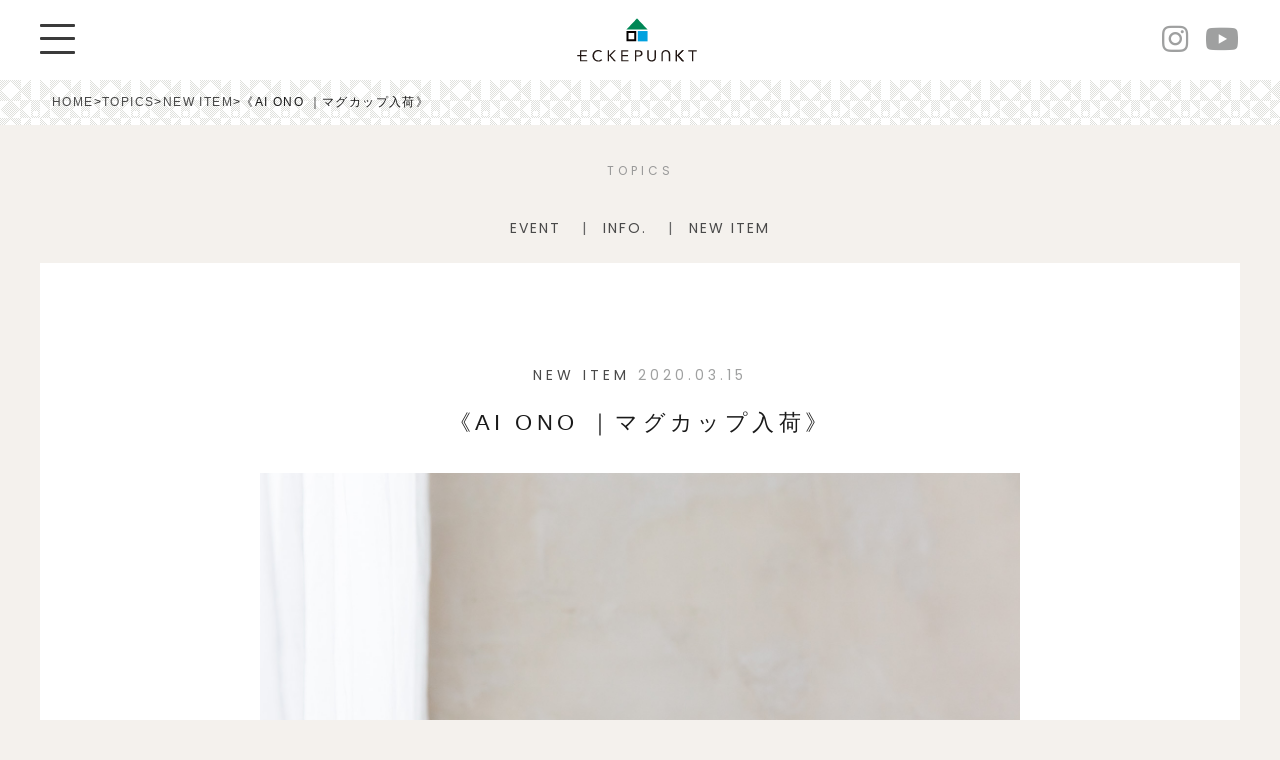

--- FILE ---
content_type: text/html; charset=UTF-8
request_url: https://eckepunkt.com/topics/aiono2020/
body_size: 10371
content:

<!DOCTYPE html>
<html lang="ja">
<head>
<meta charset="UTF-8" />
<meta name="viewport" content="width=device-width,initial-scale=1">
<meta http-equiv="X-UA-Compatible" content="IE=Edge"><!-- 互換表示させない -->
<meta name="format-detection" content="telephone=no"><!-- 電話番号の自動リンクを停止 -->


<!-- icons -->
<link rel="shortcut icon" href="https://eckepunkt.com/images/favicon.ico">
<link rel="apple-touch-icon" href="https://eckepunkt.com/images/webclip.png">
			<style>img:is([sizes="auto" i], [sizes^="auto," i]) { contain-intrinsic-size: 3000px 1500px }</style>
	
		<!-- All in One SEO 4.9.2 - aioseo.com -->
		<title>《AI ONO ｜マグカップ入荷》 | Eckepunkt | エッケプンクト【自由が丘・九品仏にあるお店】</title>
	<meta name="description" content="AI ONOさんのマグカップが入荷いたしました。 フィンランドなど海外での経験を積み、現在京都を拠点に制作され" />
	<meta name="robots" content="max-snippet:-1, max-image-preview:large, max-video-preview:-1" />
	<link rel="canonical" href="https://eckepunkt.com/topics/aiono2020/" />
	<meta name="generator" content="All in One SEO (AIOSEO) 4.9.2" />

		<!-- Global site tag (gtag.js) - Google Analytics -->
<script async src="https://www.googletagmanager.com/gtag/js?id=UA-190215495-1"></script>
<script>
 window.dataLayer = window.dataLayer || [];
 function gtag(){dataLayer.push(arguments);}
 gtag('js', new Date());

 gtag('config', 'UA-190215495-1');
</script>
		<meta property="og:locale" content="ja_JP" />
		<meta property="og:site_name" content="Eckepunkt | エッケプンクト【自由が丘・九品仏にあるお店】 | 自由が丘にある「Eckepunkt」の公式サイトです。作家モノの器や、雑貨など個性豊かなアイテムを紹介します。主なお取り扱い、木村涼子、コンガリ舎、AMETSUCHI、etc..." />
		<meta property="og:type" content="article" />
		<meta property="og:title" content="《AI ONO ｜マグカップ入荷》 | Eckepunkt | エッケプンクト【自由が丘・九品仏にあるお店】" />
		<meta property="og:description" content="AI ONOさんのマグカップが入荷いたしました。 フィンランドなど海外での経験を積み、現在京都を拠点に制作され" />
		<meta property="og:url" content="https://eckepunkt.com/topics/aiono2020/" />
		<meta property="article:published_time" content="2020-03-15T05:35:17+00:00" />
		<meta property="article:modified_time" content="2020-03-15T05:35:17+00:00" />
		<meta property="article:publisher" content="https://www.facebook.com/eckepunkt.jp" />
		<meta name="twitter:card" content="summary" />
		<meta name="twitter:site" content="@eckepunkt" />
		<meta name="twitter:title" content="《AI ONO ｜マグカップ入荷》 | Eckepunkt | エッケプンクト【自由が丘・九品仏にあるお店】" />
		<meta name="twitter:description" content="AI ONOさんのマグカップが入荷いたしました。 フィンランドなど海外での経験を積み、現在京都を拠点に制作され" />
		<script type="application/ld+json" class="aioseo-schema">
			{"@context":"https:\/\/schema.org","@graph":[{"@type":"BreadcrumbList","@id":"https:\/\/eckepunkt.com\/topics\/aiono2020\/#breadcrumblist","itemListElement":[{"@type":"ListItem","@id":"https:\/\/eckepunkt.com#listItem","position":1,"name":"\u30db\u30fc\u30e0","item":"https:\/\/eckepunkt.com","nextItem":{"@type":"ListItem","@id":"https:\/\/eckepunkt.com\/topics\/#listItem","name":"TOPICS"}},{"@type":"ListItem","@id":"https:\/\/eckepunkt.com\/topics\/#listItem","position":2,"name":"TOPICS","item":"https:\/\/eckepunkt.com\/topics\/","nextItem":{"@type":"ListItem","@id":"https:\/\/eckepunkt.com\/topics\/cat\/item\/#listItem","name":"NEW ITEM"},"previousItem":{"@type":"ListItem","@id":"https:\/\/eckepunkt.com#listItem","name":"\u30db\u30fc\u30e0"}},{"@type":"ListItem","@id":"https:\/\/eckepunkt.com\/topics\/cat\/item\/#listItem","position":3,"name":"NEW ITEM","item":"https:\/\/eckepunkt.com\/topics\/cat\/item\/","nextItem":{"@type":"ListItem","@id":"https:\/\/eckepunkt.com\/topics\/aiono2020\/#listItem","name":"\u300aAI ONO \uff5c\u30de\u30b0\u30ab\u30c3\u30d7\u5165\u8377\u300b"},"previousItem":{"@type":"ListItem","@id":"https:\/\/eckepunkt.com\/topics\/#listItem","name":"TOPICS"}},{"@type":"ListItem","@id":"https:\/\/eckepunkt.com\/topics\/aiono2020\/#listItem","position":4,"name":"\u300aAI ONO \uff5c\u30de\u30b0\u30ab\u30c3\u30d7\u5165\u8377\u300b","previousItem":{"@type":"ListItem","@id":"https:\/\/eckepunkt.com\/topics\/cat\/item\/#listItem","name":"NEW ITEM"}}]},{"@type":"Organization","@id":"https:\/\/eckepunkt.com\/#organization","name":"Eckepunkt | \u30a8\u30c3\u30b1\u30d7\u30f3\u30af\u30c8\u3010\u81ea\u7531\u304c\u4e18\u30fb\u4e5d\u54c1\u4ecf\u306b\u3042\u308b\u304a\u5e97\u3011","description":"\u81ea\u7531\u304c\u4e18\u306b\u3042\u308b\u300cEckepunkt\u300d\u306e\u516c\u5f0f\u30b5\u30a4\u30c8\u3067\u3059\u3002\u4f5c\u5bb6\u30e2\u30ce\u306e\u5668\u3084\u3001\u96d1\u8ca8\u306a\u3069\u500b\u6027\u8c4a\u304b\u306a\u30a2\u30a4\u30c6\u30e0\u3092\u7d39\u4ecb\u3057\u307e\u3059\u3002\u4e3b\u306a\u304a\u53d6\u308a\u6271\u3044\u3001\u6728\u6751\u6dbc\u5b50\u3001\u30b3\u30f3\u30ac\u30ea\u820e\u3001AMETSUCHI\u3001etc...","url":"https:\/\/eckepunkt.com\/","sameAs":["https:\/\/www.facebook.com\/eckepunkt.jp","https:\/\/twitter.com\/eckepunkt","https:\/\/www.instagram.com\/eckepunkt\/"]},{"@type":"WebPage","@id":"https:\/\/eckepunkt.com\/topics\/aiono2020\/#webpage","url":"https:\/\/eckepunkt.com\/topics\/aiono2020\/","name":"\u300aAI ONO \uff5c\u30de\u30b0\u30ab\u30c3\u30d7\u5165\u8377\u300b | Eckepunkt | \u30a8\u30c3\u30b1\u30d7\u30f3\u30af\u30c8\u3010\u81ea\u7531\u304c\u4e18\u30fb\u4e5d\u54c1\u4ecf\u306b\u3042\u308b\u304a\u5e97\u3011","description":"AI ONO\u3055\u3093\u306e\u30de\u30b0\u30ab\u30c3\u30d7\u304c\u5165\u8377\u3044\u305f\u3057\u307e\u3057\u305f\u3002 \u30d5\u30a3\u30f3\u30e9\u30f3\u30c9\u306a\u3069\u6d77\u5916\u3067\u306e\u7d4c\u9a13\u3092\u7a4d\u307f\u3001\u73fe\u5728\u4eac\u90fd\u3092\u62e0\u70b9\u306b\u5236\u4f5c\u3055\u308c","inLanguage":"ja","isPartOf":{"@id":"https:\/\/eckepunkt.com\/#website"},"breadcrumb":{"@id":"https:\/\/eckepunkt.com\/topics\/aiono2020\/#breadcrumblist"},"datePublished":"2020-03-15T14:35:17+09:00","dateModified":"2020-03-15T14:35:17+09:00"},{"@type":"WebSite","@id":"https:\/\/eckepunkt.com\/#website","url":"https:\/\/eckepunkt.com\/","name":"Eckepunkt | \u30a8\u30c3\u30b1\u30d7\u30f3\u30af\u30c8\u3010\u81ea\u7531\u304c\u4e18\u30fb\u4e5d\u54c1\u4ecf\u306b\u3042\u308b\u304a\u5e97\u3011","description":"\u81ea\u7531\u304c\u4e18\u306b\u3042\u308b\u300cEckepunkt\u300d\u306e\u516c\u5f0f\u30b5\u30a4\u30c8\u3067\u3059\u3002\u4f5c\u5bb6\u30e2\u30ce\u306e\u5668\u3084\u3001\u96d1\u8ca8\u306a\u3069\u500b\u6027\u8c4a\u304b\u306a\u30a2\u30a4\u30c6\u30e0\u3092\u7d39\u4ecb\u3057\u307e\u3059\u3002\u4e3b\u306a\u304a\u53d6\u308a\u6271\u3044\u3001\u6728\u6751\u6dbc\u5b50\u3001\u30b3\u30f3\u30ac\u30ea\u820e\u3001AMETSUCHI\u3001etc...","inLanguage":"ja","publisher":{"@id":"https:\/\/eckepunkt.com\/#organization"}}]}
		</script>
		<!-- All in One SEO -->

<link rel='stylesheet' id='wp-block-library-css' href='https://eckepunkt.com/ecke2019/wp-includes/css/dist/block-library/style.min.css?ver=6.8.3' type='text/css' media='all' />
<style id='classic-theme-styles-inline-css' type='text/css'>
/*! This file is auto-generated */
.wp-block-button__link{color:#fff;background-color:#32373c;border-radius:9999px;box-shadow:none;text-decoration:none;padding:calc(.667em + 2px) calc(1.333em + 2px);font-size:1.125em}.wp-block-file__button{background:#32373c;color:#fff;text-decoration:none}
</style>
<link rel='stylesheet' id='aioseo/css/src/vue/standalone/blocks/table-of-contents/global.scss-css' href='https://eckepunkt.com/ecke2019/wp-content/plugins/all-in-one-seo-pack/dist/Lite/assets/css/table-of-contents/global.e90f6d47.css?ver=4.9.2' type='text/css' media='all' />
<style id='global-styles-inline-css' type='text/css'>
:root{--wp--preset--aspect-ratio--square: 1;--wp--preset--aspect-ratio--4-3: 4/3;--wp--preset--aspect-ratio--3-4: 3/4;--wp--preset--aspect-ratio--3-2: 3/2;--wp--preset--aspect-ratio--2-3: 2/3;--wp--preset--aspect-ratio--16-9: 16/9;--wp--preset--aspect-ratio--9-16: 9/16;--wp--preset--color--black: #000000;--wp--preset--color--cyan-bluish-gray: #abb8c3;--wp--preset--color--white: #ffffff;--wp--preset--color--pale-pink: #f78da7;--wp--preset--color--vivid-red: #cf2e2e;--wp--preset--color--luminous-vivid-orange: #ff6900;--wp--preset--color--luminous-vivid-amber: #fcb900;--wp--preset--color--light-green-cyan: #7bdcb5;--wp--preset--color--vivid-green-cyan: #00d084;--wp--preset--color--pale-cyan-blue: #8ed1fc;--wp--preset--color--vivid-cyan-blue: #0693e3;--wp--preset--color--vivid-purple: #9b51e0;--wp--preset--gradient--vivid-cyan-blue-to-vivid-purple: linear-gradient(135deg,rgba(6,147,227,1) 0%,rgb(155,81,224) 100%);--wp--preset--gradient--light-green-cyan-to-vivid-green-cyan: linear-gradient(135deg,rgb(122,220,180) 0%,rgb(0,208,130) 100%);--wp--preset--gradient--luminous-vivid-amber-to-luminous-vivid-orange: linear-gradient(135deg,rgba(252,185,0,1) 0%,rgba(255,105,0,1) 100%);--wp--preset--gradient--luminous-vivid-orange-to-vivid-red: linear-gradient(135deg,rgba(255,105,0,1) 0%,rgb(207,46,46) 100%);--wp--preset--gradient--very-light-gray-to-cyan-bluish-gray: linear-gradient(135deg,rgb(238,238,238) 0%,rgb(169,184,195) 100%);--wp--preset--gradient--cool-to-warm-spectrum: linear-gradient(135deg,rgb(74,234,220) 0%,rgb(151,120,209) 20%,rgb(207,42,186) 40%,rgb(238,44,130) 60%,rgb(251,105,98) 80%,rgb(254,248,76) 100%);--wp--preset--gradient--blush-light-purple: linear-gradient(135deg,rgb(255,206,236) 0%,rgb(152,150,240) 100%);--wp--preset--gradient--blush-bordeaux: linear-gradient(135deg,rgb(254,205,165) 0%,rgb(254,45,45) 50%,rgb(107,0,62) 100%);--wp--preset--gradient--luminous-dusk: linear-gradient(135deg,rgb(255,203,112) 0%,rgb(199,81,192) 50%,rgb(65,88,208) 100%);--wp--preset--gradient--pale-ocean: linear-gradient(135deg,rgb(255,245,203) 0%,rgb(182,227,212) 50%,rgb(51,167,181) 100%);--wp--preset--gradient--electric-grass: linear-gradient(135deg,rgb(202,248,128) 0%,rgb(113,206,126) 100%);--wp--preset--gradient--midnight: linear-gradient(135deg,rgb(2,3,129) 0%,rgb(40,116,252) 100%);--wp--preset--font-size--small: 13px;--wp--preset--font-size--medium: 20px;--wp--preset--font-size--large: 36px;--wp--preset--font-size--x-large: 42px;--wp--preset--spacing--20: 0.44rem;--wp--preset--spacing--30: 0.67rem;--wp--preset--spacing--40: 1rem;--wp--preset--spacing--50: 1.5rem;--wp--preset--spacing--60: 2.25rem;--wp--preset--spacing--70: 3.38rem;--wp--preset--spacing--80: 5.06rem;--wp--preset--shadow--natural: 6px 6px 9px rgba(0, 0, 0, 0.2);--wp--preset--shadow--deep: 12px 12px 50px rgba(0, 0, 0, 0.4);--wp--preset--shadow--sharp: 6px 6px 0px rgba(0, 0, 0, 0.2);--wp--preset--shadow--outlined: 6px 6px 0px -3px rgba(255, 255, 255, 1), 6px 6px rgba(0, 0, 0, 1);--wp--preset--shadow--crisp: 6px 6px 0px rgba(0, 0, 0, 1);}:where(.is-layout-flex){gap: 0.5em;}:where(.is-layout-grid){gap: 0.5em;}body .is-layout-flex{display: flex;}.is-layout-flex{flex-wrap: wrap;align-items: center;}.is-layout-flex > :is(*, div){margin: 0;}body .is-layout-grid{display: grid;}.is-layout-grid > :is(*, div){margin: 0;}:where(.wp-block-columns.is-layout-flex){gap: 2em;}:where(.wp-block-columns.is-layout-grid){gap: 2em;}:where(.wp-block-post-template.is-layout-flex){gap: 1.25em;}:where(.wp-block-post-template.is-layout-grid){gap: 1.25em;}.has-black-color{color: var(--wp--preset--color--black) !important;}.has-cyan-bluish-gray-color{color: var(--wp--preset--color--cyan-bluish-gray) !important;}.has-white-color{color: var(--wp--preset--color--white) !important;}.has-pale-pink-color{color: var(--wp--preset--color--pale-pink) !important;}.has-vivid-red-color{color: var(--wp--preset--color--vivid-red) !important;}.has-luminous-vivid-orange-color{color: var(--wp--preset--color--luminous-vivid-orange) !important;}.has-luminous-vivid-amber-color{color: var(--wp--preset--color--luminous-vivid-amber) !important;}.has-light-green-cyan-color{color: var(--wp--preset--color--light-green-cyan) !important;}.has-vivid-green-cyan-color{color: var(--wp--preset--color--vivid-green-cyan) !important;}.has-pale-cyan-blue-color{color: var(--wp--preset--color--pale-cyan-blue) !important;}.has-vivid-cyan-blue-color{color: var(--wp--preset--color--vivid-cyan-blue) !important;}.has-vivid-purple-color{color: var(--wp--preset--color--vivid-purple) !important;}.has-black-background-color{background-color: var(--wp--preset--color--black) !important;}.has-cyan-bluish-gray-background-color{background-color: var(--wp--preset--color--cyan-bluish-gray) !important;}.has-white-background-color{background-color: var(--wp--preset--color--white) !important;}.has-pale-pink-background-color{background-color: var(--wp--preset--color--pale-pink) !important;}.has-vivid-red-background-color{background-color: var(--wp--preset--color--vivid-red) !important;}.has-luminous-vivid-orange-background-color{background-color: var(--wp--preset--color--luminous-vivid-orange) !important;}.has-luminous-vivid-amber-background-color{background-color: var(--wp--preset--color--luminous-vivid-amber) !important;}.has-light-green-cyan-background-color{background-color: var(--wp--preset--color--light-green-cyan) !important;}.has-vivid-green-cyan-background-color{background-color: var(--wp--preset--color--vivid-green-cyan) !important;}.has-pale-cyan-blue-background-color{background-color: var(--wp--preset--color--pale-cyan-blue) !important;}.has-vivid-cyan-blue-background-color{background-color: var(--wp--preset--color--vivid-cyan-blue) !important;}.has-vivid-purple-background-color{background-color: var(--wp--preset--color--vivid-purple) !important;}.has-black-border-color{border-color: var(--wp--preset--color--black) !important;}.has-cyan-bluish-gray-border-color{border-color: var(--wp--preset--color--cyan-bluish-gray) !important;}.has-white-border-color{border-color: var(--wp--preset--color--white) !important;}.has-pale-pink-border-color{border-color: var(--wp--preset--color--pale-pink) !important;}.has-vivid-red-border-color{border-color: var(--wp--preset--color--vivid-red) !important;}.has-luminous-vivid-orange-border-color{border-color: var(--wp--preset--color--luminous-vivid-orange) !important;}.has-luminous-vivid-amber-border-color{border-color: var(--wp--preset--color--luminous-vivid-amber) !important;}.has-light-green-cyan-border-color{border-color: var(--wp--preset--color--light-green-cyan) !important;}.has-vivid-green-cyan-border-color{border-color: var(--wp--preset--color--vivid-green-cyan) !important;}.has-pale-cyan-blue-border-color{border-color: var(--wp--preset--color--pale-cyan-blue) !important;}.has-vivid-cyan-blue-border-color{border-color: var(--wp--preset--color--vivid-cyan-blue) !important;}.has-vivid-purple-border-color{border-color: var(--wp--preset--color--vivid-purple) !important;}.has-vivid-cyan-blue-to-vivid-purple-gradient-background{background: var(--wp--preset--gradient--vivid-cyan-blue-to-vivid-purple) !important;}.has-light-green-cyan-to-vivid-green-cyan-gradient-background{background: var(--wp--preset--gradient--light-green-cyan-to-vivid-green-cyan) !important;}.has-luminous-vivid-amber-to-luminous-vivid-orange-gradient-background{background: var(--wp--preset--gradient--luminous-vivid-amber-to-luminous-vivid-orange) !important;}.has-luminous-vivid-orange-to-vivid-red-gradient-background{background: var(--wp--preset--gradient--luminous-vivid-orange-to-vivid-red) !important;}.has-very-light-gray-to-cyan-bluish-gray-gradient-background{background: var(--wp--preset--gradient--very-light-gray-to-cyan-bluish-gray) !important;}.has-cool-to-warm-spectrum-gradient-background{background: var(--wp--preset--gradient--cool-to-warm-spectrum) !important;}.has-blush-light-purple-gradient-background{background: var(--wp--preset--gradient--blush-light-purple) !important;}.has-blush-bordeaux-gradient-background{background: var(--wp--preset--gradient--blush-bordeaux) !important;}.has-luminous-dusk-gradient-background{background: var(--wp--preset--gradient--luminous-dusk) !important;}.has-pale-ocean-gradient-background{background: var(--wp--preset--gradient--pale-ocean) !important;}.has-electric-grass-gradient-background{background: var(--wp--preset--gradient--electric-grass) !important;}.has-midnight-gradient-background{background: var(--wp--preset--gradient--midnight) !important;}.has-small-font-size{font-size: var(--wp--preset--font-size--small) !important;}.has-medium-font-size{font-size: var(--wp--preset--font-size--medium) !important;}.has-large-font-size{font-size: var(--wp--preset--font-size--large) !important;}.has-x-large-font-size{font-size: var(--wp--preset--font-size--x-large) !important;}
:where(.wp-block-post-template.is-layout-flex){gap: 1.25em;}:where(.wp-block-post-template.is-layout-grid){gap: 1.25em;}
:where(.wp-block-columns.is-layout-flex){gap: 2em;}:where(.wp-block-columns.is-layout-grid){gap: 2em;}
:root :where(.wp-block-pullquote){font-size: 1.5em;line-height: 1.6;}
</style>
<link rel='stylesheet' id='contact-form-7-css' href='https://eckepunkt.com/ecke2019/wp-content/plugins/contact-form-7/includes/css/styles.css?ver=6.1.4' type='text/css' media='all' />
<link rel='stylesheet' id='contact-form-7-confirm-css' href='https://eckepunkt.com/ecke2019/wp-content/plugins/contact-form-7-add-confirm/includes/css/styles.css?ver=5.1' type='text/css' media='all' />
<link rel='stylesheet' id='wp-pagenavi-css' href='https://eckepunkt.com/ecke2019/wp-content/plugins/wp-pagenavi/pagenavi-css.css?ver=2.70' type='text/css' media='all' />
<script type="text/javascript" src="https://eckepunkt.com/ecke2019/wp-includes/js/jquery/jquery.min.js?ver=3.7.1" id="jquery-core-js"></script>
<script type="text/javascript" src="https://eckepunkt.com/ecke2019/wp-includes/js/jquery/jquery-migrate.min.js?ver=3.4.1" id="jquery-migrate-js"></script>
<link rel="https://api.w.org/" href="https://eckepunkt.com/wp-json/" /><link rel="EditURI" type="application/rsd+xml" title="RSD" href="https://eckepunkt.com/ecke2019/xmlrpc.php?rsd" />
<meta name="generator" content="WordPress 6.8.3" />
<link rel='shortlink' href='https://eckepunkt.com/?p=1319' />
<link rel="alternate" title="oEmbed (JSON)" type="application/json+oembed" href="https://eckepunkt.com/wp-json/oembed/1.0/embed?url=https%3A%2F%2Feckepunkt.com%2Ftopics%2Faiono2020%2F" />
<link rel="alternate" title="oEmbed (XML)" type="text/xml+oembed" href="https://eckepunkt.com/wp-json/oembed/1.0/embed?url=https%3A%2F%2Feckepunkt.com%2Ftopics%2Faiono2020%2F&#038;format=xml" />
<!-- css -->
<link rel="stylesheet" type="text/css" href="https://eckepunkt.com/ecke2019/wp-content/themes/eckepunkt/base.css" />
<link rel="stylesheet" type="text/css" href="https://eckepunkt.com/ecke2019/wp-content/themes/eckepunkt/style.css" />
<link rel="stylesheet" type="text/css" href="https://eckepunkt.com/ecke2019/wp-content/themes/eckepunkt/common.css" />
	<link rel="stylesheet" type="text/css" href="https://eckepunkt.com/ecke2019/wp-content/themes/eckepunkt/hiraku.css" />
	<link href="https://fonts.googleapis.com/css?family=Poppins:400,400i,700&display=swap" rel="stylesheet">
<!-- /css -->
	<!-- JS -->
<script src="//ajax.googleapis.com/ajax/libs/jquery/2.1.4/jquery.min.js"></script>
<script type="text/javascript" src="https://eckepunkt.com/ecke2019/wp-content/themes/eckepunkt/js/hiraku.min.js"></script>	
    <!-- Place your kit's code here -->
   <script src="https://kit.fontawesome.com/faf412b0b8.js" crossorigin="anonymous"></script>
<!-- /JS -->
<!--
<script>
			/**
			 * If browser back button was used, flush cache
			 * This ensures that user will always see an accurate, up-to-date view based on their state
			 * https://stackoverflow.com/questions/8788802/prevent-safari-loading-from-cache-when-back-button-is-clicked
			 */
$(window).bind("pageshow", function(event) {
    if (event.originalEvent.persisted) {
        window.location.reload() 
    }
});
		</script>
-->
</head>
<body class="wp-singular topics-template-default single single-topics postid-1319 wp-theme-eckepunkt">

<!--PRELOADER-->


		<div class="preloading" id="preloader">
			<div class="loader"><span class="loading"><span>L</span><span>o</span><span>a</span><span>d</span><span>i</span><span>n</span><span>g</span></span></div>

		</div> 


		<!--/PRELOADER-->

				<div id="wrapper">


		<header id="header" class="flex-container f-itemscenter">

			<ul class="flex-container f-between f-itemscenter">
				<li class="navBtn"><button class="hiraku-open-btn menu-trigger" id="offcanvas-btn-left" data-toggle-offcanvas="#js-hiraku-offcanvas-1">
						<span></span>
						<span></span>
						<span></span>
					</button></li>
				<li class="logoarea">
					<h1 class="pc_tab"><a href="https://eckepunkt.com" class="logo"><img src="https://eckepunkt.com/images/logo_pctab.svg" alt="ECKEPUNKT エッケプンクト"></a></h1>
										<h1 class="sp"><a href="https://eckepunkt.com" class="logo-sp"><img src="https://eckepunkt.com/images/logo_sp.svg" alt="ECKEPUNKT エッケプンクト"></a></h1>
				</li>
				<li>
					<ul class="head-snslist">
						<li>
								<a href="https://www.instagram.com/eckepunkt/">
									<i class="fab fa-instagram"></i>
								</a>
							</li>
							<li>
								<a href="https://www.youtube.com/channel/UCZ6kOP21BQc3QUSrMkL7hiA">
									<i class="fab  fa-youtube"></i>
								</a>
							</li>

					</ul>
				</li>
			</ul>

			<div class="offcanvas-left">
				<div class="menu-inner">
					<button class="js-close-btn btn-close">
						<span></span>
						<span></span>
						<span></span>
					</button>
					<nav id="globalnav">
						<ul class="bannermenu">
							<li><a href="https://online.eckepunkt.com/">ONLINE STORE</a></li>
							<li><a href="https://eckepunkt.com/shop-calendar">Reservation / 来店予約　</a></li>
							<li><a href="https://eckepunkt.com/ACCESS">ACCESS</a></li>
						</ul>
						<ul>
							<li><a href="https://eckepunkt.com/about">ABOUT</a></li>
							<li><a href="https://eckepunkt.com/exhibition">EXHIBITION</a></li>
							<li><a href="https://eckepunkt.com/shop-calendar">CALENDAR</a></li>
							<li><a href="https://eckepunkt.com/brands">BRANDS</a></li>
							<li><a href="https://eckepunkt.com/contact">CONTACT</a></li>
						</ul>
						<h2>TOPICS</h2>
						<ul>
							<li><a href="https://eckepunkt.com/topics">TOPICS ALL</a></li>
							<li><a href="https://eckepunkt.com/topics/cat/item">NEW ITEM</a></li>
<!--							<li><a href="https://eckepunkt.com/topics/cat/feature">FEATURE</a></li>-->
							<li><a href="https://eckepunkt.com/topics/cat/event">EVENT</a></li>
<!--							<li><a href="https://eckepunkt.com/topics/cat/cityguids">CITY GUIDES</a></li>-->
							<li><a href="https://eckepunkt.com/topics/cat/info">INFO.</a></li>
						</ul>
					</nav>
					<aside class="navfooter">
						<div class="mailmag">

							<dl>
								<dt>MAIL MAGAZINE</dt>
								<dd>展示会・フェアのご案内、新着商品、イベントなどの最新情報をお届けします。</dd>
								<dd>
					<script>(function() {
	window.mc4wp = window.mc4wp || {
		listeners: [],
		forms: {
			on: function(evt, cb) {
				window.mc4wp.listeners.push(
					{
						event   : evt,
						callback: cb
					}
				);
			}
		}
	}
})();
</script><!-- Mailchimp for WordPress v4.10.9 - https://wordpress.org/plugins/mailchimp-for-wp/ --><form id="mc4wp-form-1" class="mc4wp-form mc4wp-form-105" method="post" data-id="105" data-name="Eckepunkt news" ><div class="mc4wp-form-fields"><input type="email" name="EMAIL" placeholder="Your email address" required />
<input type="submit" alue="Subscribe" class="contact-btn" /></div><label style="display: none !important;">ボットではない場合はこの欄を空のままにしてください: <input type="text" name="_mc4wp_honeypot" value="" tabindex="-1" autocomplete="off" /></label><input type="hidden" name="_mc4wp_timestamp" value="1768846511" /><input type="hidden" name="_mc4wp_form_id" value="105" /><input type="hidden" name="_mc4wp_form_element_id" value="mc4wp-form-1" /><div class="mc4wp-response"></div></form><!-- / Mailchimp for WordPress Plugin -->								</dd>
							</dl>
						</div>
						<h2>FOLLOW US</h2>
						<ul class="snslist">
							<li>
								<a href="https://www.instagram.com/eckepunkt/">
									<i class="fab fa-instagram"></i>
								</a>
							</li>
							<li>
								<a href="https://twitter.com/eckepunkt">
									<i class="fab fa-twitter"></i>
								</a>
							</li>
							<li>
								<a href="https://www.youtube.com/channel/UCZ6kOP21BQc3QUSrMkL7hiA">
									<i class="fab  fa-youtube"></i>
								</a>
							</li>

						</ul>
					</aside>
				</div>
			</div>

		</header>


<main>
	<div class="breadcrumbs" typeof="BreadcrumbList" vocab="https://schema.org/">
		<div>
    <span property="itemListElement" typeof="ListItem"><a property="item" typeof="WebPage" title="Go to Eckepunkt | エッケプンクト【自由が丘・九品仏にあるお店】." href="https://eckepunkt.com" class="home" ><span property="name">HOME</span></a><meta property="position" content="1"></span> &gt; <span property="itemListElement" typeof="ListItem"><a property="item" typeof="WebPage" title="TOPICSへ移動する" href="https://eckepunkt.com/topics/" class="archive post-topics-archive" ><span property="name">TOPICS</span></a><meta property="position" content="2"></span> &gt; <span property="itemListElement" typeof="ListItem"><a property="item" typeof="WebPage" title="Go to the NEW ITEM TOPICSのカテゴリー archives." href="https://eckepunkt.com/topics/cat/item/" class="taxonomy topics_cat" ><span property="name">NEW ITEM</span></a><meta property="position" content="3"></span> &gt; <span property="itemListElement" typeof="ListItem"><span property="name" class="post post-topics current-item">《AI ONO ｜マグカップ入荷》</span><meta property="url" content="https://eckepunkt.com/topics/aiono2020/"><meta property="position" content="4"></span>	</div>
</div>
			
<!-- news -->

		<header id="content-header">
			<h1 class="title-page">TOPICS</h1>
			<ul class="filter-list">
 	<li class="cat-item cat-item-9"><a href="https://eckepunkt.com/topics/cat/event/">EVENT</a>
</li>
	<li class="cat-item cat-item-8"><a href="https://eckepunkt.com/topics/cat/info/">INFO.</a>
</li>
	<li class="cat-item cat-item-3"><a href="https://eckepunkt.com/topics/cat/item/">NEW ITEM</a>
</li>
			</ul>
		</header>


		<div class="content container">

			<article class="post-single">
				<div class="post-inner">
					<!-- news -->
					<header class="post-header">
						<!-- news -->

<p class="post-meta"><span>						<a href="https://eckepunkt.com/topics/cat/item/" rel="tag">NEW ITEM</a>			</span>
	<span class="meta-sep"></span>
	<span class="post-time">2020.03.15</span></p>
<h1 class="post-title">《AI ONO ｜マグカップ入荷》</h1>



					</header>


					<div class="post-main">
									<a href="https://eckepunkt.com/onlinestore/products/list?category_id=113" rel="noopener noreferrer" target="_blank"><img class="lazy lazy-hidden" decoding="async" src="[data-uri]" data-lazy-type="image" data-lazy-src="https://eckepunkt.com/ecke2019/wp-content/uploads/2020/03/D_K3384.jpg" alt="aiono 大野藍"  /><noscript><img decoding="async" src="https://eckepunkt.com/ecke2019/wp-content/uploads/2020/03/D_K3384.jpg" alt="aiono 大野藍"  /></noscript></a>
<p>AI ONOさんのマグカップが入荷いたしました。<br class="pc_tab">
フィンランドなど海外での経験を積み、現在京都を拠点に制作されています。<br class="pc_tab">
色・素材を活かしたミニマルなかたちで、日常にすっとなじむマグカップです。<br class="pc_tab">
自由が丘店・オンラインストアで販売中です。
<p/>

<p><img class="lazy lazy-hidden" decoding="async" src="[data-uri]" data-lazy-type="image" data-lazy-src="https://eckepunkt.com/ecke2019/wp-content/uploads/2020/03/D_K3385.jpg" alt=""  /><noscript><img decoding="async" src="https://eckepunkt.com/ecke2019/wp-content/uploads/2020/03/D_K3385.jpg" alt=""  /></noscript></p>

<p><img class="lazy lazy-hidden" decoding="async" src="[data-uri]" data-lazy-type="image" data-lazy-src="https://eckepunkt.com/ecke2019/wp-content/uploads/2020/03/D_K3387.jpg" alt=""  /><noscript><img decoding="async" src="https://eckepunkt.com/ecke2019/wp-content/uploads/2020/03/D_K3387.jpg" alt=""  /></noscript></p>

<p><img class="lazy lazy-hidden" decoding="async" src="[data-uri]" data-lazy-type="image" data-lazy-src="https://eckepunkt.com/ecke2019/wp-content/uploads/2020/03/D_K3388.jpg" alt=""  /><noscript><img decoding="async" src="https://eckepunkt.com/ecke2019/wp-content/uploads/2020/03/D_K3388.jpg" alt=""  /></noscript></p>

<p><img class="lazy lazy-hidden" decoding="async" src="[data-uri]" data-lazy-type="image" data-lazy-src="https://eckepunkt.com/ecke2019/wp-content/uploads/2020/03/D_K3392.jpg" alt=""  /><noscript><img decoding="async" src="https://eckepunkt.com/ecke2019/wp-content/uploads/2020/03/D_K3392.jpg" alt=""  /></noscript></p>


<p class="button"><a href="https://eckepunkt.com/onlinestore/products/list?category_id=113" target="_blank" rel="noopener noreferrer">Go to ONLINE STORE</a></p><p>品切れによりお求めいただけない場合もございますので、ご了承ください。<br />※商品は通販でもご購入いただけます。<br />メールまたはお電話にてお問い合わせください。</p>						
					</div>
				</div>
			</article>
        <div class="arrow-navigation">
            <div class="left-arrow">
                <a href="https://eckepunkt.com/topics/winter2020/" rel="prev"><span class="fa fa-angle-left"></span></a>        </div>
        <a class="center-button" href="https://eckepunkt.com/topics">Back to INDEX</a>
        <div class="right-arrow">
            <a href="https://eckepunkt.com/topics/ando2020/" rel="next"><span class="fa fa-angle-right"></span></a>        </div>
</div>
			
			<!-- news -->
<div class="related-post">
	 <h3><span>related posts</span></h3>
<ul class="article-list flex-container f-between">

	<li class="news-article">
 <div class="news-thumb scale"><a href="https://eckepunkt.com/topics/faso2026/"><img src="https://eckepunkt.com/ecke2019/wp-content/uploads/2026/01/fe2026.jpg"/></a></div>
                            <div class="text-box">
                                <p class="text-head"> <span class="meta-cat">
                                  <a href="https://eckepunkt.com/topics/cat/info/" rel="tag">INFO.</a></span>
                                    <span class="meta-time">2026.01.18</span></p>
                                <h2><a href="https://eckepunkt.com/topics/faso2026/">《フェーヴとちいさなオブジェ展 2026の出品作品をオンラインストアでも販売》</a></h2>
                            </div>
	</li>
                        

	<li class="news-article">
 <div class="news-thumb scale"><a href="https://eckepunkt.com/topics/shibata2026/"><img src="https://eckepunkt.com/ecke2019/wp-content/uploads/2026/01/sibita-1.jpg"/></a></div>
                            <div class="text-box">
                                <p class="text-head"> <span class="meta-cat">
                                  <a href="https://eckepunkt.com/topics/cat/info/" rel="tag">INFO.</a></span>
                                    <span class="meta-time">2026.01.18</span></p>
                                <h2><a href="https://eckepunkt.com/topics/shibata2026/">《柴田菜月 個展の出品作品をオンラインストアでも販売》</a></h2>
                            </div>
	</li>
                        

	<li class="news-article">
 <div class="news-thumb scale"><a href="https://eckepunkt.com/topics/kongari2601/"><img src="https://eckepunkt.com/ecke2019/wp-content/uploads/2026/01/kongari-1.jpg"/></a></div>
                            <div class="text-box">
                                <p class="text-head"> <span class="meta-cat">
                                  <a href="https://eckepunkt.com/topics/cat/item/" rel="tag">NEW ITEM</a></span>
                                    <span class="meta-time">2026.01.17</span></p>
                                <h2><a href="https://eckepunkt.com/topics/kongari2601/">《コンガリ舎｜作品入荷のお知らせ》</a></h2>
                            </div>
	</li>
                        

	<li class="news-article">
 <div class="news-thumb scale"><a href="https://eckepunkt.com/topics/arai2601/"><img src="https://eckepunkt.com/ecke2019/wp-content/uploads/2026/01/kongari.jpg"/></a></div>
                            <div class="text-box">
                                <p class="text-head"> <span class="meta-cat">
                                  <a href="https://eckepunkt.com/topics/cat/item/" rel="tag">NEW ITEM</a></span>
                                    <span class="meta-time">2026.01.17</span></p>
                                <h2><a href="https://eckepunkt.com/topics/arai2601/">《荒井彩乃｜作品入荷のお知らせ》</a></h2>
                            </div>
	</li>
                        
	</ul>
                    </div>
	
	
	

<!-- event -->
	
			
								</div>


		</main>
			<div class="pagetop">
            <a href="#"><i class="fa fa-chevron-up"></i><span> PAGE TOP</span></a>
        </div>
 <footer id="footer">
            <div class="footer-inner">
				<div class="shopinfo">
					<p class="shopinfo-ttl">ECKEPUNKT&#160;<span class="shop-namejp">エッケプンクト</span></p>
						<p class="shopinfo-desc">自由が丘と九品仏にあるギャラリーショップ</p>
						<p class="shopinfo-desc">日本の作家もの・ブランドを中心に展開しています。</p>
						<p class="shopinfo-eg">Gallery shop in Jiyugaoka and Kuhonbutsu.</p>
<p class="shopinfo-eg">We are focusing on Japanese artists and brands.</p>
			
		<ul class="snslist">
							<li>
								<a href="https://www.instagram.com/eckepunkt/">
									<i class="fab fa-instagram"></i>
								</a>
							</li>
							<li>
								<a href="https://twitter.com/eckepunkt">
									<i class="fab fa-twitter"></i>
								</a>
							</li>
							<li>
								<a href="https://www.youtube.com/channel/UCZ6kOP21BQc3QUSrMkL7hiA">
									<i class="fab  fa-youtube"></i>
								</a>
							</li>

						</ul>
					<p class="map"><a href="https://eckepunkt.com/about">ABOUT ECKEPUNKT</a></p>
				</div>
                <div class="mailmagazine">
                    <div class="mailmagazine-inner">
                        <h2 class="mailmagazine-ttl">
                           MAIL MAGAZINE
                       </h2>
                        <p class="mm-read">おすすめの情報や新商品のご案内などを、
                            <br> メールでお届けしています。
                        </p>
						<div id="mailmagazine">
<script>(function() {
	window.mc4wp = window.mc4wp || {
		listeners: [],
		forms: {
			on: function(evt, cb) {
				window.mc4wp.listeners.push(
					{
						event   : evt,
						callback: cb
					}
				);
			}
		}
	}
})();
</script><!-- Mailchimp for WordPress v4.10.9 - https://wordpress.org/plugins/mailchimp-for-wp/ --><form id="mc4wp-form-2" class="mc4wp-form mc4wp-form-105" method="post" data-id="105" data-name="Eckepunkt news" ><div class="mc4wp-form-fields"><input type="email" name="EMAIL" placeholder="Your email address" required />
<input type="submit" alue="Subscribe" class="contact-btn" /></div><label style="display: none !important;">ボットではない場合はこの欄を空のままにしてください: <input type="text" name="_mc4wp_honeypot" value="" tabindex="-1" autocomplete="off" /></label><input type="hidden" name="_mc4wp_timestamp" value="1768846511" /><input type="hidden" name="_mc4wp_form_id" value="105" /><input type="hidden" name="_mc4wp_form_element_id" value="mc4wp-form-2" /><div class="mc4wp-response"></div></form><!-- / Mailchimp for WordPress Plugin -->							</div>
               
                    </div>
                </div>

            </div>
	  <p class="kobutsu">東京都公安委員会 古物許可証番号 第303272118147号 メッケル合同会社</p>
            <p id="copy">&copy; Eckepunkt.</p>

        </footer>
        <!-- / #wrapper -->
    </div>
<!-- JS ================== -->
<script src="https://cdnjs.cloudflare.com/ajax/libs/velocity/1.1.0/velocity.js"></script>
<script type='text/javascript' src='https://eckepunkt.com/ecke2019/wp-content/themes/eckepunkt/js/jquery.easing.1.3.js'></script>
<script type='text/javascript' src='https://eckepunkt.com/ecke2019/wp-content/themes/eckepunkt/js/jquery.customSelect.min.js'></script>
<script type='text/javascript' src='https://eckepunkt.com/ecke2019/wp-content/themes/eckepunkt/js/common.js'></script>

<script type="speculationrules">
{"prefetch":[{"source":"document","where":{"and":[{"href_matches":"\/*"},{"not":{"href_matches":["\/ecke2019\/wp-*.php","\/ecke2019\/wp-admin\/*","\/ecke2019\/wp-content\/uploads\/*","\/ecke2019\/wp-content\/*","\/ecke2019\/wp-content\/plugins\/*","\/ecke2019\/wp-content\/themes\/eckepunkt\/*","\/*\\?(.+)"]}},{"not":{"selector_matches":"a[rel~=\"nofollow\"]"}},{"not":{"selector_matches":".no-prefetch, .no-prefetch a"}}]},"eagerness":"conservative"}]}
</script>
<script>(function() {function maybePrefixUrlField () {
  const value = this.value.trim()
  if (value !== '' && value.indexOf('http') !== 0) {
    this.value = 'http://' + value
  }
}

const urlFields = document.querySelectorAll('.mc4wp-form input[type="url"]')
for (let j = 0; j < urlFields.length; j++) {
  urlFields[j].addEventListener('blur', maybePrefixUrlField)
}
})();</script><script type="module"  src="https://eckepunkt.com/ecke2019/wp-content/plugins/all-in-one-seo-pack/dist/Lite/assets/table-of-contents.95d0dfce.js?ver=4.9.2" id="aioseo/js/src/vue/standalone/blocks/table-of-contents/frontend.js-js"></script>
<script type="text/javascript" src="https://eckepunkt.com/ecke2019/wp-includes/js/dist/hooks.min.js?ver=4d63a3d491d11ffd8ac6" id="wp-hooks-js"></script>
<script type="text/javascript" src="https://eckepunkt.com/ecke2019/wp-includes/js/dist/i18n.min.js?ver=5e580eb46a90c2b997e6" id="wp-i18n-js"></script>
<script type="text/javascript" id="wp-i18n-js-after">
/* <![CDATA[ */
wp.i18n.setLocaleData( { 'text direction\u0004ltr': [ 'ltr' ] } );
/* ]]> */
</script>
<script type="text/javascript" src="https://eckepunkt.com/ecke2019/wp-content/plugins/contact-form-7/includes/swv/js/index.js?ver=6.1.4" id="swv-js"></script>
<script type="text/javascript" id="contact-form-7-js-translations">
/* <![CDATA[ */
( function( domain, translations ) {
	var localeData = translations.locale_data[ domain ] || translations.locale_data.messages;
	localeData[""].domain = domain;
	wp.i18n.setLocaleData( localeData, domain );
} )( "contact-form-7", {"translation-revision-date":"2025-11-30 08:12:23+0000","generator":"GlotPress\/4.0.3","domain":"messages","locale_data":{"messages":{"":{"domain":"messages","plural-forms":"nplurals=1; plural=0;","lang":"ja_JP"},"This contact form is placed in the wrong place.":["\u3053\u306e\u30b3\u30f3\u30bf\u30af\u30c8\u30d5\u30a9\u30fc\u30e0\u306f\u9593\u9055\u3063\u305f\u4f4d\u7f6e\u306b\u7f6e\u304b\u308c\u3066\u3044\u307e\u3059\u3002"],"Error:":["\u30a8\u30e9\u30fc:"]}},"comment":{"reference":"includes\/js\/index.js"}} );
/* ]]> */
</script>
<script type="text/javascript" id="contact-form-7-js-before">
/* <![CDATA[ */
var wpcf7 = {
    "api": {
        "root": "https:\/\/eckepunkt.com\/wp-json\/",
        "namespace": "contact-form-7\/v1"
    }
};
/* ]]> */
</script>
<script type="text/javascript" src="https://eckepunkt.com/ecke2019/wp-content/plugins/contact-form-7/includes/js/index.js?ver=6.1.4" id="contact-form-7-js"></script>
<script type="text/javascript" src="https://eckepunkt.com/ecke2019/wp-includes/js/jquery/jquery.form.min.js?ver=4.3.0" id="jquery-form-js"></script>
<script type="text/javascript" src="https://eckepunkt.com/ecke2019/wp-content/plugins/contact-form-7-add-confirm/includes/js/scripts.js?ver=5.1" id="contact-form-7-confirm-js"></script>
<script type="text/javascript" src="https://eckepunkt.com/ecke2019/wp-content/plugins/bj-lazy-load/js/bj-lazy-load.min.js?ver=2" id="BJLL-js"></script>
<script type="text/javascript" defer src="https://eckepunkt.com/ecke2019/wp-content/plugins/mailchimp-for-wp/assets/js/forms.js?ver=4.10.9" id="mc4wp-forms-api-js"></script>
                        
</body>
</html>









--- FILE ---
content_type: text/css
request_url: https://eckepunkt.com/ecke2019/wp-content/themes/eckepunkt/base.css
body_size: 1718
content:
@charset "utf-8";

/* reset.css
----------------------------------------- */
html,body,h1,h2,h3,h4,h5,h6,p,div,
ul,ol,li,dl,dt,dd,
table,caption,th,td,
form,button,label,address,blockquote,
article, aside, canvas, details, figcaption, figure, 
footer, header, hgroup, menu, nav, section, summary,
time, mark, audio, video {
    margin: 0;
    padding: 0;
    border:0;
    outline:0;
    font-size: 100%;
    font-weight: normal;
}
body {
    line-height:1;
}
article,aside,details,figcaption,figure,
footer,header,hgroup,menu,nav,section { 
    display:block;
}
nav ul {
    list-style:none;
}
hr {
    display: none;
}
img,abbr {
    border: none;
    vertical-align: bottom;
}
ul,ol,li {
    list-style: none;
}
table {
    border-collapse: collapse;
    border-spacing: 0;
}
th,td {
    text-align: left;
}


/* apply a natural box layout model to all elements, but allowing components to change */
html {
    box-sizing: border-box;
}
*, *:before, *:after {
    box-sizing: inherit;
}

audio, canvas, video {
    display: inline-block;
}
audio:not([controls]) {
    display: none;
}
[hidden] {
    display: none;
}

button, select {
    text-transform: none;
}
button, html input[type="button"], input[type="reset"], input[type="submit"] {
    cursor: pointer;
}

a:link,
a:visited,
a:active,
a:hover {
    overflow: hidden;
    outline: none;
}
/* IE8+, Chrome */
input,
button {
    outline: 0;
}

/* Firefox */
input::-moz-focus-inner,
button::-moz-focus-inner {
    border: 0;
}

/*------base-------------------------------------*/
html {
    font-size: 62.5%; /* 1 */
    -ms-text-size-adjust: 62.5%; /* 2 */
    -webkit-font-smoothing: antialiased; -moz-osx-font-smoothing: grayscale;
}


html, body{
    margin: 0;         /* 余白の削除 */
    padding: 0;        /* 余白の削除 */
    width:100%;
    height:100%;
}



/*-------Utility-----------------------------------*/

/* clearfix */
.cf {
    zoom: 1;
}
.cf:before, .cf:after {
    content: "";
    display: table;
}
.cf:after {
    clear: both;
}



.hover:hover {
    opacity: 0.5;
    transition-duration: 0.5s;
}

.floatL {
    float: left;
}
.floatR {
    float: right;
}
.clearBoth {
    clear: both;
}

.taL {
    text-align: left;
}
.taC {
    text-align: center;
}
.taR {
    text-align: right;
}
.taJ {
    text-align: justify;
}

.anti {
    -moz-osx-font-smoothing: grayscale;
}
.ls {
    letter-spacing: 0.1em;
}
.transtion {
    transition-duration: 0.5s;
}


.mt00 {
    margin-top: 0 !important;
}
.mt05 {
    margin-top: 5px !important;
}
.mt10 {
    margin-top: 10px !important;
}
.mt15 {
    margin-top: 15px !important;
}
.mt20 {
    margin-top: 20px !important;
}
.mt25 {
    margin-top: 25px !important;
}
.mt30 {
    margin-top: 30px !important;
}
.mt35 {
    margin-top: 35px !important;
}
.mt40 {
    margin-top: 40px !important;
}
.mt45 {
    margin-top: 45px !important;
}
.mt50 {
    margin-top: 50px !important;
}
.mt55 {
    margin-top: 55px !important;
}
.mt60 {
    margin-top: 60px !important;
}
.mt65 {
    margin-top: 65px !important;
}
.mt70 {
    margin-top: 70px !important;
}
.mt75 {
    margin-top: 75px !important;
}
.mt80 {
    margin-top: 80px !important;
}
.mt85 {
    margin-top: 85px !important;
}
.mt90 {
    margin-top: 90px !important;
}
.mt95 {
    margin-top: 95px !important;
}
.mt100 {
    margin-top: 100px !important;
}
.mr00 {
    margin-right: 0 !important;
}
.mr05 {
    margin-right: 5px !important;
}
.mr10 {
    margin-right: 10px !important;
}
.mr15 {
    margin-right: 15px !important;
}
.mr20 {
    margin-right: 20px !important;
}
.mr25 {
    margin-right: 25px !important;
}
.mr30 {
    margin-right: 30px !important;
}
.mr35 {
    margin-right: 35px !important;
}
.mr40 {
    margin-right: 40px !important;
}
.mr45 {
    margin-right: 45px !important;
}
.mr50 {
    margin-right: 50px !important;
}
.mr55 {
    margin-right: 55px !important;
}
.mr60 {
    margin-right: 60px !important;
}
.mr65 {
    margin-right: 65px !important;
}
.mr70 {
    margin-right: 70px !important;
}
.mr75 {
    margin-right: 75px !important;
}
.mr80 {
    margin-right: 80px !important;
}
.mr85 {
    margin-right: 85px !important;
}
.mr90 {
    margin-right: 90px !important;
}
.mr95 {
    margin-right: 95px !important;
}
.mr100 {
    margin-right: 100px !important;
}
.mb00 {
    margin-bottom: 0 !important;
}
.mb05 {
    margin-bottom: 5px !important;
}
.mb10 {
    margin-bottom: 10px !important;
}
.mb15 {
    margin-bottom: 15px !important;
}
.mb20 {
    margin-bottom: 20px !important;
}
.mb25 {
    margin-bottom: 25px !important;
}
.mb30 {
    margin-bottom: 30px !important;
}
.mb35 {
    margin-bottom: 35px !important;
}
.mb40 {
    margin-bottom: 40px !important;
}
.mb45 {
    margin-bottom: 45px !important;
}
.mb50 {
    margin-bottom: 50px !important;
}
.mb55 {
    margin-bottom: 55px !important;
}
.mb60 {
    margin-bottom: 60px !important;
}
.mb65 {
    margin-bottom: 65px !important;
}
.mb70 {
    margin-bottom: 70px !important;
}
.mb75 {
    margin-bottom: 75px !important;
}
.mb80 {
    margin-bottom: 80px !important;
}
.mb85 {
    margin-bottom: 85px !important;
}
.mb90 {
    margin-bottom: 90px !important;
}
.mb95 {
    margin-bottom: 95px !important;
}
.mb100 {
    margin-bottom: 100px !important;
}
.ml00 {
    margin-left: 0 !important;
}
.ml05 {
    margin-left: 5px !important;
}
.ml10 {
    margin-left: 10px !important;
}
.ml15 {
    margin-left: 15px !important;
}
.ml20 {
    margin-left: 20px !important;
}
.ml25 {
    margin-left: 25px !important;
}
.ml30 {
    margin-left: 30px !important;
}
.ml35 {
    margin-left: 35px !important;
}
.ml40 {
    margin-left: 40px !important;
}
.ml45 {
    margin-left: 45px !important;
}
.ml50 {
    margin-left: 50px !important;
}
.ml55 {
    margin-left: 55px !important;
}
.ml60 {
    margin-left: 60px !important;
}
.ml65 {
    margin-left: 65px !important;
}
.ml70 {
    margin-left: 70px !important;
}
.ml75 {
    margin-left: 75px !important;
}
.ml80 {
    margin-left: 80px !important;
}
.ml85 {
    margin-left: 85px !important;
}
.ml90 {
    margin-left: 90px !important;
}
.ml95 {
    margin-left: 95px !important;
}
.ml100 {
    margin-left: 100px !important;
}
.pt00 {
    padding-top: 0 !important;
}
.pt05 {
    padding-top: 5px !important;
}
.pt10 {
    padding-top: 10px !important;
}
.pt15 {
    padding-top: 15px !important;
}
.pt20 {
    padding-top: 20px !important;
}
.pt25 {
    padding-top: 25px !important;
}
.pt30 {
    padding-top: 30px !important;
}
.pt35 {
    padding-top: 35px !important;
}
.pt40 {
    padding-top: 40px !important;
}
.pt45 {
    padding-top: 45px !important;
}
.pt50 {
    padding-top: 50px !important;
}
.pt55 {
    padding-top: 55px !important;
}
.pt60 {
    padding-top: 60px !important;
}
.pt65 {
    padding-top: 65px !important;
}
.pt70 {
    padding-top: 70px !important;
}
.pt75 {
    padding-top: 75px !important;
}
.pt80 {
    padding-top: 80px !important;
}
.pt85 {
    padding-top: 85px !important;
}
.pt90 {
    padding-top: 90px !important;
}
.pt95 {
    padding-top: 95px !important;
}
.pt100 {
    padding-top: 100px !important;
}
.pr00 {
    padding-right: 0 !important;
}
.pr05 {
    padding-right: 5px !important;
}
.pr10 {
    padding-right: 10px !important;
}
.pr15 {
    padding-right: 15px !important;
}
.pr20 {
    padding-right: 20px !important;
}
.pr25 {
    padding-right: 25px !important;
}
.pr30 {
    padding-right: 30px !important;
}
.pr35 {
    padding-right: 35px !important;
}
.pr40 {
    padding-right: 40px !important;
}
.pr45 {
    padding-right: 45px !important;
}
.pr50 {
    padding-right: 50px !important;
}
.pr55 {
    padding-right: 55px !important;
}
.pr60 {
    padding-right: 60px !important;
}
.pr65 {
    padding-right: 65px !important;
}
.pr70 {
    padding-right: 70px !important;
}
.pr75 {
    padding-right: 75px !important;
}
.pr80 {
    padding-right: 80px !important;
}
.pr85 {
    padding-right: 85px !important;
}
.pr90 {
    padding-right: 90px !important;
}
.pr95 {
    padding-right: 95px !important;
}
.pr100 {
    padding-right: 100px !important;
}
.pb00 {
    padding-bottom: 0 !important;
}
.pb05 {
    padding-bottom: 5px !important;
}
.pb10 {
    padding-bottom: 10px !important;
}
.pb15 {
    padding-bottom: 15px !important;
}
.pb20 {
    padding-bottom: 20px !important;
}
.pb25 {
    padding-bottom: 25px !important;
}
.pb30 {
    padding-bottom: 30px !important;
}
.pb35 {
    padding-bottom: 35px !important;
}
.pb40 {
    padding-bottom: 40px !important;
}
.pb45 {
    padding-bottom: 45px !important;
}
.pb50 {
    padding-bottom: 50px !important;
}
.pb55 {
    padding-bottom: 55px !important;
}
.pb60 {
    padding-bottom: 60px !important;
}
.pb65 {
    padding-bottom: 65px !important;
}
.pb70 {
    padding-bottom: 70px !important;
}
.pb75 {
    padding-bottom: 75px !important;
}
.pb80 {
    padding-bottom: 80px !important;
}
.pb85 {
    padding-bottom: 85px !important;
}
.pb90 {
    padding-bottom: 90px !important;
}
.pb95 {
    padding-bottom: 95px !important;
}
.pb100 {
    padding-bottom: 100px !important;
}
.pl00 {
    padding-left: 0 !important;
}
.pl05 {
    padding-left: 5px !important;
}
.pl10 {
    padding-left: 10px !important;
}
.pl15 {
    padding-left: 15px !important;
}
.pl20 {
    padding-left: 20px !important;
}
.pl25 {
    padding-left: 25px !important;
}
.pl30 {
    padding-left: 30px !important;
}
.pl35 {
    padding-left: 35px !important;
}
.pl40 {
    padding-left: 40px !important;
}
.pl45 {
    padding-left: 45px !important;
}
.pl50 {
    padding-left: 50px !important;
}
.pl55 {
    padding-left: 55px !important;
}
.pl60 {
    padding-left: 60px !important;
}
.pl65 {
    padding-left: 65px !important;
}
.pl70 {
    padding-left: 70px !important;
}
.pl75 {
    padding-left: 75px !important;
}
.pl80 {
    padding-left: 80px !important;
}
.pl85 {
    padding-left: 85px !important;
}
.pl90 {
    padding-left: 90px !important;
}
.pl95 {
    padding-left: 95px !important;
}
.pl100 {
    padding-left: 100px !important;

--- FILE ---
content_type: text/css
request_url: https://eckepunkt.com/ecke2019/wp-content/themes/eckepunkt/hiraku.css
body_size: 881
content:
/*
 * Hiraku Ver.1.0.2 (https://www.appleple.com)
 * Copyright appleple | MIT License
 *
 */


.js-hiraku-offcanvas-active {
	position: fixed;
	z-index: 100001;
	top: 0;
	right: 0;
	bottom: 0;
	left: 0;
	display: none;
	width: 100%;
	height: 100%;
	background: rgba(0, 0, 0, .3);
}

.js-hiraku-offcanvas-open {
	display: block;
}

.js-hiraku-offcanvas-body {
	z-index: 0;
	left: 0;
	width: 100%;
	transition: left .3s ease-in-out;
}

.js-hiraku-offcanvas-body-right {
left:0;
}

.js-hiraku-offcanvas-body-left {
left:0;
}

.js-hiraku-offcanvas-body-moving {
	position: fixed;
	left: 0;
}

.js-hiraku-offcanvas-active .js-hiraku-offcanvas-sidebar {
	position: fixed;
	z-index: 10002;
	top: 0;
	bottom: 0;
	display: block;
	overflow-y: scroll;
	box-sizing: border-box;
	width: 300px;
	max-width: 100%;
	background-color: #fff;
	-webkit-overflow-scrolling: touch;
}

.js-hiraku-offcanvas:focus {
	background-color: rgba(0, 0, 0, .3);
}

.js-hiraku-offcanvas-active .js-hiraku-offcanvas-sidebar-right {
	right: 0;
	left: auto;
	margin-right: -300px;
	transition: margin-right .3s ease-in-out;
}

.js-hiraku-offcanvas-active .js-hiraku-offcanvas-sidebar-left {
	right: auto;
	left: 0;
	margin-left: -300px;
	transition: margin-left .3s ease-in-out;
}

.js-hiraku-offcanvas-active .js-hiraku-offcanvas-sidebar-right.active {
	margin-right: 0;
	transition: margin-right .3s ease-in-out;
}

.js-hiraku-offcanvas-active .js-hiraku-offcanvas-sidebar-left.active {
	margin-left: 0;
	transition: margin-left .3s ease-in-out;
}

.js-hiraku-header-fixed {
	position: fixed;
	top: 0;
	left: 0;
	width: 100%;
	transition: margin-left .3s ease-in-out;
}

.js-hiraku-offcanvas-body-right,
.js-hiraku-offcanvas-body-left {
	overflow: hidden;
}

.js-hiraku-offcanvas-body-right .js-hiraku-header-fixed {
	margin-left: 0;
}

.js-hiraku-offcanvas-body-left .js-hiraku-header-fixed {
	margin-left:0;
}

.js-hiraku-offcanvas-close-btn {
	position: absolute;
	overflow: hidden;
	clip: rect(0 0 0 0);
	width: 1px;
	height: 1px;
	margin: -1px;
	padding: 0;
	border: 0;
}

.hiraku-open-btn {
	padding: 6px;
	cursor: pointer;
/*
	border: 1px solid #ccc;
	border-radius: 3px;
*/
	background: transparent;
}

.hiraku-open-btn-line {
	position: relative;
	display: block;
	width: 18px;
	height: 2px;
	margin: 6px 0;
	transition: .1s all;
	border-radius: 1px;
	background-color: #000;
}

.hiraku-open-btn-line:before,
.hiraku-open-btn-line:after {
	position: absolute;
	display: block;
	width: 100%;
	height: 2px;
	content: '';
	transition: .3s all;
	border-radius: 1px;
	background-color: #000;
}

.hiraku-open-btn-line:before {
	top: -6px;
}

.hiraku-open-btn-line:after {
	bottom: -6px;
}

[aria-expanded='true'] .hiraku-open-btn-line {
	background-color: transparent;
}

[aria-expanded='true'] .hiraku-open-btn-line:before,
[aria-expanded='true'] .hiraku-open-btn-line:after {
	width: 22px;
}

[aria-expanded='true'] .hiraku-open-btn-line:before {
	-ms-transform: translate(-2px, 6px) rotate(45deg);
	transform: translate(-2px, 6px) rotate(45deg);
}

[aria-expanded='true'] .hiraku-open-btn-line:after {
	-ms-transform: translate(-2px, -6px) rotate(-45deg);
	transform: translate(-2px, -6px) rotate(-45deg);
}


/* タブレット向け：760px～980px ---------------------------------- */
@media only screen and (min-width: 760px) {
	
	.js-hiraku-offcanvas-active .js-hiraku-offcanvas-sidebar {
	width: 400px;

}


.js-hiraku-offcanvas-active .js-hiraku-offcanvas-sidebar-right {
	margin-right: -400px;
}
}


--- FILE ---
content_type: image/svg+xml
request_url: https://eckepunkt.com/images/logo_pctab.svg
body_size: 1017
content:
<?xml version="1.0" encoding="utf-8"?>
<!-- Generator: Adobe Illustrator 22.1.0, SVG Export Plug-In . SVG Version: 6.00 Build 0)  -->
<svg version="1.1" xmlns="http://www.w3.org/2000/svg" xmlns:xlink="http://www.w3.org/1999/xlink" x="0px" y="0px" width="150px"
	 height="60px" viewBox="0 0 150 60" style="enable-background:new 0 0 150 60;" xml:space="preserve">
<style type="text/css">
	.st0{fill:#231815;}
	.st1{fill:#008756;}
	.st2{fill:#00A1DF;}
	.st3{fill:#040000;}
</style>
<g id="gh_1_">
</g>
<g id="レイヤー_1">
	<g>
		<g>
			<path class="st0" d="M26.7,57c-4.3,0-7.3-3-7.3-7.2c0-4.4,2.9-7.3,7.3-7.3c1.8,0,3.3,0.6,4.5,1.8l-1.3,1c-1-0.9-1.9-1.3-3.1-1.3
				c-3.2,0-5.5,2.4-5.5,5.7c0,3.5,2.3,5.9,5.5,5.9c1.3,0,2.4-0.5,3.4-1.6l1.4,1C30.4,56.3,28.7,57,26.7,57z"/>
			<polygon class="st0" points="46.5,56.7 40.1,49.5 40,49.5 40,56.7 38.3,56.7 38.3,42.9 40,42.9 40,49.1 40.1,49.1 46.3,42.9 
				48.5,42.9 42.1,49.2 48.8,56.7 			"/>
			<polygon class="st0" points="131.5,56.7 125.1,49.5 125,49.5 125,56.7 123.3,56.7 123.3,42.9 125,42.9 125,49.1 125.1,49.1 
				131.3,42.9 133.5,42.9 127.1,49.2 133.9,56.7 			"/>
			<polygon class="st0" points="131.6,56.7 125.3,49.5 125,49.5 125,56.7 123.3,56.7 123.3,42.9 125,42.9 125,49.1 125.3,49.1 
				131.4,42.9 133.5,42.9 127.1,49.2 133.9,56.7 			"/>
			<polygon class="st0" points="55.2,56.7 55.2,42.9 64,42.9 64,44.4 56.9,44.4 56.9,48.9 63.6,48.9 63.6,50.3 56.9,50.3 56.9,55.2 
				64.4,55.2 64.4,56.7 			"/>
			<path class="st0" d="M72.4,56.7V42.9h4.5c2.3,0,5,0.7,5,3.8c0,3.4-2.7,3.9-5.4,3.9h-2.3v6.1H72.4z M74.1,49.3h2
				c1.3,0,3.9,0,3.9-2.5c0-2.5-2.7-2.5-3.6-2.5h-2.3V49.3z"/>
			<path class="st0" d="M93.4,57c-3.2,0-5.5-2.2-5.5-5.3v-8.8h1.7v8.7c0,1.8,1,3.8,3.7,3.8s3.7-2.1,3.7-3.8v-8.7h1.7v8.8
				C98.9,54.9,96.6,57,93.4,57z"/>
			<path class="st0" d="M114.6,56.6v-8.7c0-1.8-1-3.8-3.7-3.8s-3.7,2.1-3.7,3.8v8.7h-1.7v-8.8c0-3.1,2.2-5.3,5.5-5.3
				s5.5,2.2,5.5,5.3v8.8H114.6z"/>
			<polygon class="st0" points="143.6,56.7 143.6,44.4 139.1,44.4 139.1,42.9 149.8,42.9 149.8,44.4 145.3,44.4 145.3,56.7 			"/>
			<polygon class="st0" points="3.7,56.7 3.7,50.3 0.2,50.3 0.2,48.9 3.7,48.9 3.7,42.9 12.5,42.9 12.5,44.4 5.4,44.4 5.4,48.9 
				12,48.9 12,50.3 5.4,50.3 5.4,55.2 12.9,55.2 12.9,56.7 			"/>
		</g>
		<g>
			<polygon class="st1" points="75,3 75,3 75,3 75,3 75,3 61.8,16.9 75,16.9 88.2,16.9 			"/>
			<rect x="76" y="18.8" class="st2" width="12.2" height="12.9"/>
			<path class="st3" d="M61.8,18.8v12.9H74V18.8H61.8z M71.5,29.2h-7.2v-7.8h7.2V29.2z"/>
		</g>
	</g>
</g>
</svg>
